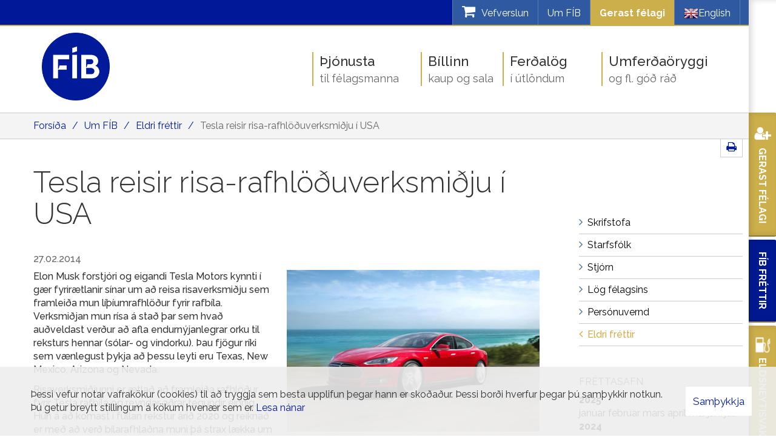

--- FILE ---
content_type: text/html; charset=UTF-8
request_url: https://www.fib.is/is/um-fib/frettir/tesla-reisir-risa-rafhloduverksmidju-i-usa
body_size: 10991
content:
<!DOCTYPE html>
<!--
		Stefna ehf. - Moya Vefumsjónarkerfi
		- - - - - - - - - - - - - - - - - -
		http://www.moya.is - stefna@stefna.is

		Moya - útgáfa 1.16.2
		- - - - - - - - - - - - - - - - - -
-->
<html xmlns="http://www.w3.org/1999/xhtml" lang="is">
<head>
	<meta http-equiv="X-UA-Compatible" content="IE=edge">
	<meta name="viewport" content="width=device-width, initial-scale=1.0">
    <meta name="facebook-domain-verification" content="msyru3fwg1ulcwgwr2egq884xf05qo">
	<meta name="description" content="-öll orka til verksmiðjunnar kemur frá sól og vindi" >
	<meta charset="UTF-8">
	<meta name="author" content="Félag íslenskra bifreiðaeigenda" >
	<meta name="generator" content="Moya 1.16.2" >
	<meta property="og:title" content="Tesla reisir risa-rafhl&ouml;&eth;uverksmi&eth;ju &iacute; USA">
	<meta property="og:image" content="https://www.fib.is/static/news/frett_3840.jpg?v=1769644294">
	<meta property="og:url" content="https://www.fib.is/is/um-fib/frettir/tesla-reisir-risa-rafhloduverksmidju-i-usa">
	<meta property="og:site_name" content="F&eacute;lag &iacute;slenskra bifrei&eth;aeigenda">
	<meta property="og:updated_time" content="1393510451">
	<meta property="og:image:width" content="500">
	<meta property="og:image:height" content="320">
	<meta property="og:locale" content="is_IS">
	<meta property="og:description" content="-&ouml;ll orka til verksmi&eth;junnar kemur fr&aacute; s&oacute;l og vindi">
	<meta property="og:type" content="article">

	<title>Tesla reisir risa-rafhlöðuverksmiðju í USA | Félag íslenskra bifreiðaeigenda</title>
		<!-- Google Tag Manager -->
	<script>(function(w,d,s,l,i){w[l]=w[l]||[];w[l].push({'gtm.start':
	new Date().getTime(),event:'gtm.js'});var f=d.getElementsByTagName(s)[0],
	j=d.createElement(s),dl=l!='dataLayer'?'&l='+l:'';j.async=true;j.src=
	'https://www.googletagmanager.com/gtm.js?id='+i+dl;f.parentNode.insertBefore(j,f);
	})(window,document,'script','dataLayer','GTM-KK3KN26');</script>
	<!-- End Google Tag Manager -->

	<link href="/static/themes/2015/theme.css?v=5be70f44ea" rel="stylesheet" media="all" type="text/css"  />
	<link href="/is/feed" rel="alternate" type="application/rss+xml" title="RSS - Fréttir" >
	<link href="/is/um-fib/frettir/tesla-reisir-risa-rafhloduverksmidju-i-usa" rel="canonical" >
	<link href="/favicon.ico" rel="icon" type="image/x-icon" >
	<link href="/favicon.ico" rel="shortcut icon" type="image/x-icon" >
	<link href="/_moya/less/cookie-consent.css?v=1769644294" media="screen" rel="stylesheet" type="text/css" >
		<link href='//fonts.googleapis.com/css?family=Raleway:400,300,500,600,700' rel='stylesheet' type='text/css'>

	<!-- Facebook Pixel Code -->
	<script>
        ! function(f, b, e, v, n, t, s) {
            if (f.fbq) return;
            n = f.fbq = function() {
                n.callMethod ?
                    n.callMethod.apply(n, arguments) : n.queue.push(arguments)
            };
            if (!f._fbq) f._fbq = n;
            n.push = n;
            n.loaded = !0;
            n.version = '2.0';
            n.queue = [];
            t = b.createElement(e);
            t.async = !0;
            t.src = v;
            s = b.getElementsByTagName(e)[0];
            s.parentNode.insertBefore(t, s)
        }(window, document, 'script',
            'https://connect.facebook.net/en_US/fbevents.js');
        fbq('init', '376938212922341');
        fbq('track', 'PageView');
	</script>
	<noscript>
		<img height="1" width="1" src="https://www.facebook.com/tr?id=376938212922341&ev=PageView
&noscript=1" />
	</noscript>
	<!-- End Facebook Pixel Code -->

</head>
<body class="news extras accordion-layout1">
	<!-- Google Tag Manager (noscript) -->
	<noscript><iframe src="https://www.googletagmanager.com/ns.html?id=GTM-KK3KN26"
	height="0" width="0" style="display:none;visibility:hidden"></iframe></noscript>
	<!-- End Google Tag Manager (noscript) -->	<div id="fb-root"></div>
	<script>(function(d, s, id) {
		var js, fjs = d.getElementsByTagName(s)[0];
		if (d.getElementById(id)) return;
		js = d.createElement(s); js.id = id;
		js.src = "//connect.facebook.net/is_IS/sdk.js#xfbml=1&version=v2.5";
		fjs.parentNode.insertBefore(js, fjs);
	}(document, 'script', 'facebook-jssdk'));</script>

	<a id="siteTop" class="hide">&nbsp;</a>
	
	<div id="page">

		
		<div id="pageContainer">
			<div id="qnav">
				<div id="qn">
										<div id="storeCart">
						<div class="miniCart">
							<a class="cart showMore empty" href="/is/vefverslun">
	<i class="fa fa-shopping-cart"></i>
	<span class="counter">0</span>
	<span class="title">Vefverslun</span>
</a>
						</div>
						<div class="cartBoxMedium">
	<div class="boxTitle">Karfan þín</div>
	<a href="/is/vefverslun" class="store">Opna vefverslun</a>
			<div class="empty">
			<p>Karfan er tóm</p>
		</div>
	</div>
					</div>
										<ul>
<li><a href="/is/um-fib">Um FÍB</a></li>
<li style="background-color: #ccae4b;"><a style="color: #fff; font-weight: bold;" href="/is/thjonusta/gerast-felagi">Gerast félagi</a></li>
<li class="languages"><a href="/is/english"><img src="/static/files/en.png" alt="">English</a></li>
</ul>				</div>
				<div class="glerWrapper">
					<div class="gler">
						<i class="fa fa-search"></i>
					</div>
				</div>
			</div>

			<div id="header">
				<div class="contentWrap">
					<div class="logoWrapper">
						<div class="logo logo-desktop">
							<a href="/is">
								<img alt="Félag íslenskra bifreiðaeigenda"
									 src="/static/themes/2015/images/logo-new.png?v=5d4a8e272d"/>
							</a>
						</div>
						<div class="logo logo-mobile">
							<a href="/is">
								<img alt="Félag íslenskra bifreiðaeigenda"
									 src="/static/themes/2015/images/logo-new-inverted.png?v=0cc9b928a6"/>
							</a>
						</div>
					</div>

				</div>
			</div>
			
<div id="breadcrumbs" class="box">
	
        <div class="boxText">
		<a href="/is" class="first">Forsíða</a><span class="sep">/</span><a href="/is/um-fib">Um FÍB</a><span class="sep">/</span><a href="/is/um-fib/frettir">Eldri fréttir</a><span class="sep">/</span><a href="/is/um-fib/frettir/tesla-reisir-risa-rafhloduverksmidju-i-usa" class="last">Tesla reisir risa-rafhlöðuverksmiðju í USA</a>
	</div>
</div>			<div id="contentContainer">
				<div class="row">
					<div id="share">
                        <a href="#" onclick="window.print();">
                            <span class="fa fa-print"></span>
                        </a>
					</div>

					<div id="main" role="main">
						<div id="notice">
							
						</div>
													
<div id="news" class="box">
	<div class="boxTitle"><h1>Tesla reisir risa-rafhlöðuverksmiðju í USA</h1></div>
        <div class="boxText">
		<div class="entry hasImage">
	<div class="entryInfo">
			<span class="date">
					27.02.2014			</span>
	</div>
	<div class="entryContent">
					<div class="entryImage medium">
				<a href="/static/news/frett_3840.jpg" class="fancybox">
					<img alt="Tesla reisir risa-rafhlöðuverksmiðju í USA" src="https://static.stefna.is/moya/images/1.png" class="responsive" data-src="/static/news/frett_3840.jpg" data-xs="/static/news/xs/frett_3840.jpg" />
				</a>
							</div>
				<p>Elon Musk forstjóri og eigandi Tesla Motors kynnti í gær fyrirætlanir sínar um að reisa risaverksmiðju sem framleiða mun líþíumrafhlöður fyrir rafbíla. Verksmiðjan mun rísa á stað þar sem hvað auðveldast verður að afla endurnýjanlegrar orku til reksturs hennar (sólar- og vindorku). Þau fjögur ríki sem vænlegust þykja að þessu leyti eru Texas, New Mexico, Arizona og Nevada.</p>
<p>Risaverksmiðjunni er ætlað að framleiða rafhlöður fyrir Tesla rafbíla og reyndar aðrar tegundir einnig. Hún á að komast í fullan rekstur árið 2020 og reiknað er með að verð bílarafhlaðna muni þá strax lækka um 30% frá því sem það er nú. Rafhlöðurnar eru afar dýrar í dag og segja má að þær nemi rúmlega helmingi þess verðs sem rafbíll kostar.</p>
<p>Áætlaður kostnaður við að reisa verksmiðjuna er milli fjórir og fimm milljarðar dollara og þegar hún kemst í gagnið mun hún veita 6.500 manns atvinnu og framleiða rafhlöður í hálfa milljón bíla árlega.</p>	</div>
		<div class="entryFooter">
		<a class="back" href="" onclick="javascript:history.back();return false;">Til baka</a>
			</div>
	<br class="clear"/>
	</div>

	</div>
</div>						
					</div>

					<div id="sidebar" role="complementary">
						<div id="box_sitemap_10" class="box box_sitemap box_ord_1 first"><div class="boxText"><ul class="menu mmLevel2 " id="-16"><li class="ele-skrifstofa si level2 first ord-1"><a href="/is/um-fib/skrifstofa"><span>Skrifstofa</span></a></li><li class="ele-starfsfolk si level2 ord-2"><a href="/is/um-fib/starfsfolk"><span>Starfsf&oacute;lk</span></a></li><li class="ele-stjorn si level2 ord-3"><a href="/is/um-fib/stjorn"><span>Stj&oacute;rn</span></a></li><li class="ele-log-felagsins si level2 ord-4"><a href="/is/um-fib/log-felagsins"><span>L&ouml;g f&eacute;lagsins</span></a></li><li class="ele-personuvernd si level2 ord-5"><a href="/is/um-fib/personuvernd"><span>Pers&oacute;nuvernd</span></a></li><li class="ele-frettir si level2 selectedLevel2 last active ord-6"><a href="/is/um-fib/frettir"><span>Eldri fr&eacute;ttir</span></a></li></ul></div>
</div>
													
<div class="box newsarchive">
	<div class="boxTitle"><h3>Fréttasafn</h3></div>
        <div class="boxText">
		<dl><dt><a href="/is/um-fib/frettir/archive/2025">2025</a></dt><dd><a href="/is/um-fib/frettir/archive/2025/1">janúar </a><a href="/is/um-fib/frettir/archive/2025/2">febrúar </a><a href="/is/um-fib/frettir/archive/2025/3">mars </a><a href="/is/um-fib/frettir/archive/2025/4">apríl </a><a href="/is/um-fib/frettir/archive/2025/5">maí </a><a href="/is/um-fib/frettir/archive/2025/6">júní </a><a href="/is/um-fib/frettir/archive/2025/7">júlí </a></dd><dt><a href="/is/um-fib/frettir/archive/2024">2024</a></dt><dd><a href="/is/um-fib/frettir/archive/2024/1">janúar </a><a href="/is/um-fib/frettir/archive/2024/2">febrúar </a><a href="/is/um-fib/frettir/archive/2024/3">mars </a><a href="/is/um-fib/frettir/archive/2024/4">apríl </a><a href="/is/um-fib/frettir/archive/2024/5">maí </a><a href="/is/um-fib/frettir/archive/2024/6">júní </a><a href="/is/um-fib/frettir/archive/2024/7">júlí </a><a href="/is/um-fib/frettir/archive/2024/8">ágúst </a><a href="/is/um-fib/frettir/archive/2024/9">september </a><a href="/is/um-fib/frettir/archive/2024/10">október </a><a href="/is/um-fib/frettir/archive/2024/11">nóvember </a><a href="/is/um-fib/frettir/archive/2024/12">desember </a></dd><dt><a href="/is/um-fib/frettir/archive/2023">2023</a></dt><dd><a href="/is/um-fib/frettir/archive/2023/1">janúar </a><a href="/is/um-fib/frettir/archive/2023/2">febrúar </a><a href="/is/um-fib/frettir/archive/2023/3">mars </a><a href="/is/um-fib/frettir/archive/2023/4">apríl </a><a href="/is/um-fib/frettir/archive/2023/5">maí </a><a href="/is/um-fib/frettir/archive/2023/6">júní </a><a href="/is/um-fib/frettir/archive/2023/7">júlí </a><a href="/is/um-fib/frettir/archive/2023/8">ágúst </a><a href="/is/um-fib/frettir/archive/2023/9">september </a><a href="/is/um-fib/frettir/archive/2023/10">október </a><a href="/is/um-fib/frettir/archive/2023/11">nóvember </a><a href="/is/um-fib/frettir/archive/2023/12">desember </a></dd><dt><a href="/is/um-fib/frettir/archive/2022">2022</a></dt><dd><a href="/is/um-fib/frettir/archive/2022/1">janúar </a><a href="/is/um-fib/frettir/archive/2022/2">febrúar </a><a href="/is/um-fib/frettir/archive/2022/3">mars </a><a href="/is/um-fib/frettir/archive/2022/4">apríl </a><a href="/is/um-fib/frettir/archive/2022/5">maí </a><a href="/is/um-fib/frettir/archive/2022/6">júní </a><a href="/is/um-fib/frettir/archive/2022/7">júlí </a><a href="/is/um-fib/frettir/archive/2022/8">ágúst </a><a href="/is/um-fib/frettir/archive/2022/9">september </a><a href="/is/um-fib/frettir/archive/2022/10">október </a><a href="/is/um-fib/frettir/archive/2022/11">nóvember </a><a href="/is/um-fib/frettir/archive/2022/12">desember </a></dd><dt><a href="/is/um-fib/frettir/archive/2021">2021</a></dt><dd><a href="/is/um-fib/frettir/archive/2021/1">janúar </a><a href="/is/um-fib/frettir/archive/2021/2">febrúar </a><a href="/is/um-fib/frettir/archive/2021/3">mars </a><a href="/is/um-fib/frettir/archive/2021/4">apríl </a><a href="/is/um-fib/frettir/archive/2021/5">maí </a><a href="/is/um-fib/frettir/archive/2021/6">júní </a><a href="/is/um-fib/frettir/archive/2021/7">júlí </a><a href="/is/um-fib/frettir/archive/2021/9">september </a><a href="/is/um-fib/frettir/archive/2021/10">október </a><a href="/is/um-fib/frettir/archive/2021/11">nóvember </a><a href="/is/um-fib/frettir/archive/2021/12">desember </a></dd><dt><a href="/is/um-fib/frettir/archive/2020">2020</a></dt><dd><a href="/is/um-fib/frettir/archive/2020/1">janúar </a><a href="/is/um-fib/frettir/archive/2020/2">febrúar </a><a href="/is/um-fib/frettir/archive/2020/3">mars </a><a href="/is/um-fib/frettir/archive/2020/4">apríl </a><a href="/is/um-fib/frettir/archive/2020/5">maí </a><a href="/is/um-fib/frettir/archive/2020/6">júní </a><a href="/is/um-fib/frettir/archive/2020/7">júlí </a><a href="/is/um-fib/frettir/archive/2020/8">ágúst </a><a href="/is/um-fib/frettir/archive/2020/9">september </a><a href="/is/um-fib/frettir/archive/2020/10">október </a><a href="/is/um-fib/frettir/archive/2020/11">nóvember </a><a href="/is/um-fib/frettir/archive/2020/12">desember </a></dd><dt><a href="/is/um-fib/frettir/archive/2019">2019</a></dt><dd><a href="/is/um-fib/frettir/archive/2019/1">janúar </a><a href="/is/um-fib/frettir/archive/2019/2">febrúar </a><a href="/is/um-fib/frettir/archive/2019/3">mars </a><a href="/is/um-fib/frettir/archive/2019/4">apríl </a><a href="/is/um-fib/frettir/archive/2019/5">maí </a><a href="/is/um-fib/frettir/archive/2019/6">júní </a><a href="/is/um-fib/frettir/archive/2019/7">júlí </a><a href="/is/um-fib/frettir/archive/2019/8">ágúst </a><a href="/is/um-fib/frettir/archive/2019/9">september </a><a href="/is/um-fib/frettir/archive/2019/10">október </a><a href="/is/um-fib/frettir/archive/2019/11">nóvember </a><a href="/is/um-fib/frettir/archive/2019/12">desember </a></dd><dt><a href="/is/um-fib/frettir/archive/2018">2018</a></dt><dd><a href="/is/um-fib/frettir/archive/2018/1">janúar </a><a href="/is/um-fib/frettir/archive/2018/2">febrúar </a><a href="/is/um-fib/frettir/archive/2018/3">mars </a><a href="/is/um-fib/frettir/archive/2018/4">apríl </a><a href="/is/um-fib/frettir/archive/2018/5">maí </a><a href="/is/um-fib/frettir/archive/2018/6">júní </a><a href="/is/um-fib/frettir/archive/2018/7">júlí </a><a href="/is/um-fib/frettir/archive/2018/8">ágúst </a><a href="/is/um-fib/frettir/archive/2018/9">september </a><a href="/is/um-fib/frettir/archive/2018/10">október </a><a href="/is/um-fib/frettir/archive/2018/11">nóvember </a><a href="/is/um-fib/frettir/archive/2018/12">desember </a></dd><dt><a href="/is/um-fib/frettir/archive/2017">2017</a></dt><dd><a href="/is/um-fib/frettir/archive/2017/1">janúar </a><a href="/is/um-fib/frettir/archive/2017/2">febrúar </a><a href="/is/um-fib/frettir/archive/2017/3">mars </a><a href="/is/um-fib/frettir/archive/2017/4">apríl </a><a href="/is/um-fib/frettir/archive/2017/5">maí </a><a href="/is/um-fib/frettir/archive/2017/6">júní </a><a href="/is/um-fib/frettir/archive/2017/7">júlí </a><a href="/is/um-fib/frettir/archive/2017/8">ágúst </a><a href="/is/um-fib/frettir/archive/2017/9">september </a><a href="/is/um-fib/frettir/archive/2017/10">október </a><a href="/is/um-fib/frettir/archive/2017/11">nóvember </a><a href="/is/um-fib/frettir/archive/2017/12">desember </a></dd><dt><a href="/is/um-fib/frettir/archive/2016">2016</a></dt><dd><a href="/is/um-fib/frettir/archive/2016/1">janúar </a><a href="/is/um-fib/frettir/archive/2016/2">febrúar </a><a href="/is/um-fib/frettir/archive/2016/3">mars </a><a href="/is/um-fib/frettir/archive/2016/4">apríl </a><a href="/is/um-fib/frettir/archive/2016/5">maí </a><a href="/is/um-fib/frettir/archive/2016/6">júní </a><a href="/is/um-fib/frettir/archive/2016/7">júlí </a><a href="/is/um-fib/frettir/archive/2016/8">ágúst </a><a href="/is/um-fib/frettir/archive/2016/9">september </a><a href="/is/um-fib/frettir/archive/2016/10">október </a><a href="/is/um-fib/frettir/archive/2016/11">nóvember </a><a href="/is/um-fib/frettir/archive/2016/12">desember </a></dd><dt><a href="/is/um-fib/frettir/archive/2015">2015</a></dt><dd><a href="/is/um-fib/frettir/archive/2015/1">janúar </a><a href="/is/um-fib/frettir/archive/2015/2">febrúar </a><a href="/is/um-fib/frettir/archive/2015/3">mars </a><a href="/is/um-fib/frettir/archive/2015/4">apríl </a><a href="/is/um-fib/frettir/archive/2015/5">maí </a><a href="/is/um-fib/frettir/archive/2015/6">júní </a><a href="/is/um-fib/frettir/archive/2015/7">júlí </a><a href="/is/um-fib/frettir/archive/2015/8">ágúst </a><a href="/is/um-fib/frettir/archive/2015/9">september </a><a href="/is/um-fib/frettir/archive/2015/10">október </a><a href="/is/um-fib/frettir/archive/2015/11">nóvember </a><a href="/is/um-fib/frettir/archive/2015/12">desember </a></dd><dt><a href="/is/um-fib/frettir/archive/2014">2014</a></dt><dd><a href="/is/um-fib/frettir/archive/2014/1">janúar </a><a href="/is/um-fib/frettir/archive/2014/2">febrúar </a><a href="/is/um-fib/frettir/archive/2014/3">mars </a><a href="/is/um-fib/frettir/archive/2014/4">apríl </a><a href="/is/um-fib/frettir/archive/2014/5">maí </a><a href="/is/um-fib/frettir/archive/2014/6">júní </a><a href="/is/um-fib/frettir/archive/2014/7">júlí </a><a href="/is/um-fib/frettir/archive/2014/8">ágúst </a><a href="/is/um-fib/frettir/archive/2014/9">september </a><a href="/is/um-fib/frettir/archive/2014/10">október </a><a href="/is/um-fib/frettir/archive/2014/11">nóvember </a><a href="/is/um-fib/frettir/archive/2014/12">desember </a></dd><dt><a href="/is/um-fib/frettir/archive/2013">2013</a></dt><dd><a href="/is/um-fib/frettir/archive/2013/1">janúar </a><a href="/is/um-fib/frettir/archive/2013/2">febrúar </a><a href="/is/um-fib/frettir/archive/2013/3">mars </a><a href="/is/um-fib/frettir/archive/2013/4">apríl </a><a href="/is/um-fib/frettir/archive/2013/5">maí </a><a href="/is/um-fib/frettir/archive/2013/6">júní </a><a href="/is/um-fib/frettir/archive/2013/7">júlí </a><a href="/is/um-fib/frettir/archive/2013/8">ágúst </a><a href="/is/um-fib/frettir/archive/2013/9">september </a><a href="/is/um-fib/frettir/archive/2013/10">október </a><a href="/is/um-fib/frettir/archive/2013/11">nóvember </a><a href="/is/um-fib/frettir/archive/2013/12">desember </a></dd><dt><a href="/is/um-fib/frettir/archive/2012">2012</a></dt><dd><a href="/is/um-fib/frettir/archive/2012/1">janúar </a><a href="/is/um-fib/frettir/archive/2012/2">febrúar </a><a href="/is/um-fib/frettir/archive/2012/3">mars </a><a href="/is/um-fib/frettir/archive/2012/4">apríl </a><a href="/is/um-fib/frettir/archive/2012/5">maí </a><a href="/is/um-fib/frettir/archive/2012/6">júní </a><a href="/is/um-fib/frettir/archive/2012/7">júlí </a><a href="/is/um-fib/frettir/archive/2012/8">ágúst </a><a href="/is/um-fib/frettir/archive/2012/9">september </a><a href="/is/um-fib/frettir/archive/2012/10">október </a><a href="/is/um-fib/frettir/archive/2012/11">nóvember </a><a href="/is/um-fib/frettir/archive/2012/12">desember </a></dd><dt><a href="/is/um-fib/frettir/archive/2011">2011</a></dt><dd><a href="/is/um-fib/frettir/archive/2011/1">janúar </a><a href="/is/um-fib/frettir/archive/2011/2">febrúar </a><a href="/is/um-fib/frettir/archive/2011/3">mars </a><a href="/is/um-fib/frettir/archive/2011/4">apríl </a><a href="/is/um-fib/frettir/archive/2011/5">maí </a><a href="/is/um-fib/frettir/archive/2011/6">júní </a><a href="/is/um-fib/frettir/archive/2011/7">júlí </a><a href="/is/um-fib/frettir/archive/2011/8">ágúst </a><a href="/is/um-fib/frettir/archive/2011/9">september </a><a href="/is/um-fib/frettir/archive/2011/10">október </a><a href="/is/um-fib/frettir/archive/2011/11">nóvember </a><a href="/is/um-fib/frettir/archive/2011/12">desember </a></dd><dt><a href="/is/um-fib/frettir/archive/2010">2010</a></dt><dd><a href="/is/um-fib/frettir/archive/2010/1">janúar </a><a href="/is/um-fib/frettir/archive/2010/2">febrúar </a><a href="/is/um-fib/frettir/archive/2010/3">mars </a><a href="/is/um-fib/frettir/archive/2010/4">apríl </a><a href="/is/um-fib/frettir/archive/2010/5">maí </a><a href="/is/um-fib/frettir/archive/2010/6">júní </a><a href="/is/um-fib/frettir/archive/2010/7">júlí </a><a href="/is/um-fib/frettir/archive/2010/8">ágúst </a><a href="/is/um-fib/frettir/archive/2010/9">september </a><a href="/is/um-fib/frettir/archive/2010/10">október </a><a href="/is/um-fib/frettir/archive/2010/11">nóvember </a><a href="/is/um-fib/frettir/archive/2010/12">desember </a></dd><dt><a href="/is/um-fib/frettir/archive/2009">2009</a></dt><dd><a href="/is/um-fib/frettir/archive/2009/1">janúar </a><a href="/is/um-fib/frettir/archive/2009/2">febrúar </a><a href="/is/um-fib/frettir/archive/2009/3">mars </a><a href="/is/um-fib/frettir/archive/2009/4">apríl </a><a href="/is/um-fib/frettir/archive/2009/5">maí </a><a href="/is/um-fib/frettir/archive/2009/6">júní </a><a href="/is/um-fib/frettir/archive/2009/10">október </a><a href="/is/um-fib/frettir/archive/2009/11">nóvember </a><a href="/is/um-fib/frettir/archive/2009/12">desember </a></dd><dt><a href="/is/um-fib/frettir/archive/2008">2008</a></dt><dd><a href="/is/um-fib/frettir/archive/2008/1">janúar </a><a href="/is/um-fib/frettir/archive/2008/2">febrúar </a><a href="/is/um-fib/frettir/archive/2008/3">mars </a><a href="/is/um-fib/frettir/archive/2008/4">apríl </a><a href="/is/um-fib/frettir/archive/2008/5">maí </a><a href="/is/um-fib/frettir/archive/2008/6">júní </a><a href="/is/um-fib/frettir/archive/2008/7">júlí </a><a href="/is/um-fib/frettir/archive/2008/8">ágúst </a><a href="/is/um-fib/frettir/archive/2008/9">september </a><a href="/is/um-fib/frettir/archive/2008/10">október </a><a href="/is/um-fib/frettir/archive/2008/11">nóvember </a><a href="/is/um-fib/frettir/archive/2008/12">desember </a></dd><dt><a href="/is/um-fib/frettir/archive/2007">2007</a></dt><dd><a href="/is/um-fib/frettir/archive/2007/1">janúar </a><a href="/is/um-fib/frettir/archive/2007/2">febrúar </a><a href="/is/um-fib/frettir/archive/2007/3">mars </a><a href="/is/um-fib/frettir/archive/2007/4">apríl </a><a href="/is/um-fib/frettir/archive/2007/5">maí </a><a href="/is/um-fib/frettir/archive/2007/6">júní </a><a href="/is/um-fib/frettir/archive/2007/7">júlí </a><a href="/is/um-fib/frettir/archive/2007/8">ágúst </a><a href="/is/um-fib/frettir/archive/2007/9">september </a><a href="/is/um-fib/frettir/archive/2007/10">október </a><a href="/is/um-fib/frettir/archive/2007/11">nóvember </a><a href="/is/um-fib/frettir/archive/2007/12">desember </a></dd><dt><a href="/is/um-fib/frettir/archive/2006">2006</a></dt><dd><a href="/is/um-fib/frettir/archive/2006/1">janúar </a><a href="/is/um-fib/frettir/archive/2006/2">febrúar </a><a href="/is/um-fib/frettir/archive/2006/3">mars </a><a href="/is/um-fib/frettir/archive/2006/4">apríl </a><a href="/is/um-fib/frettir/archive/2006/5">maí </a><a href="/is/um-fib/frettir/archive/2006/6">júní </a><a href="/is/um-fib/frettir/archive/2006/7">júlí </a><a href="/is/um-fib/frettir/archive/2006/8">ágúst </a><a href="/is/um-fib/frettir/archive/2006/9">september </a><a href="/is/um-fib/frettir/archive/2006/10">október </a><a href="/is/um-fib/frettir/archive/2006/11">nóvember </a><a href="/is/um-fib/frettir/archive/2006/12">desember </a></dd><dt><a href="/is/um-fib/frettir/archive/2005">2005</a></dt><dd><a href="/is/um-fib/frettir/archive/2005/1">janúar </a><a href="/is/um-fib/frettir/archive/2005/2">febrúar </a><a href="/is/um-fib/frettir/archive/2005/3">mars </a><a href="/is/um-fib/frettir/archive/2005/4">apríl </a><a href="/is/um-fib/frettir/archive/2005/5">maí </a><a href="/is/um-fib/frettir/archive/2005/6">júní </a><a href="/is/um-fib/frettir/archive/2005/7">júlí </a><a href="/is/um-fib/frettir/archive/2005/8">ágúst </a><a href="/is/um-fib/frettir/archive/2005/9">september </a><a href="/is/um-fib/frettir/archive/2005/10">október </a><a href="/is/um-fib/frettir/archive/2005/11">nóvember </a><a href="/is/um-fib/frettir/archive/2005/12">desember </a></dd></dl>
	</div>
</div>											</div>
				</div>
			</div>

			<div id="footer"></div>

			<div id="mainmenuToggle">
				<span class="first"></span>
				<span class="middle"></span>
				<span class="last"></span>
			</div>

			<div id="mainmenu" role="navigation">
				<div class="contentWrap">
					<div class="mWrap">
						<ul class="menu mmLevel1 " id="mmm-5"><li class="ele-thjonusta si level1 children first ord-1"><a href="/is/thjonusta"><span>&THORN;j&oacute;nusta</span></a><ul class="menu mmLevel2 " id="mmm-12"><li class="ele-gerast-felagi si level2 first ord-1"><a href="/is/thjonusta/gerast-felagi"><span>Gerast f&eacute;lagi</span></a></li><li class="ele-stafraent si level2 ord-2"><a href="/is/thjonusta/stafraent"><span>S&aelig;kja um stafr&aelig;nt F&Iacute;B sk&iacute;rteini</span></a></li><li class="ele-eldsneytisafslattur-ao si level2 ord-3"><a href="/is/thjonusta/eldsneytisafslattur-ao"><span>Eldsneytisafsl&aacute;ttur AO</span></a></li><li class="ele-eldri-frettir si level2 ord-4"><a href="/is/um-fib/frettir"><span>Eldri fr&eacute;ttir</span></a></li><li class="ele-fib-adstod si level2 ord-5"><a href="/is/thjonusta/fib-adstod"><span>F&Iacute;B A&eth;sto&eth;</span></a></li><li class="ele-taekniradgjof si level2 ord-6"><a href="/is/thjonusta/taekniradgjof"><span>R&aacute;&eth;gj&ouml;f</span></a></li><li class="ele-netklubbur si level2 ord-7"><a href="/is/thjonusta/netklubbur"><span>Netkl&uacute;bbur</span></a></li><li class="ele-fib-bladid si level2 ord-8"><a href="/is/thjonusta/fib-bladid"><span>F&Iacute;B Bla&eth;i&eth;</span></a></li><li class="ele-hagsmunagaesla si level2 last ord-9"><a href="/is/thjonusta/hagsmunagaesla"><span>Hagsmunag&aelig;sla</span></a></li></ul></li><li class="ele-billinn si level1 children goto ord-2"><a href="/is/billinn"><span>B&iacute;llinn</span></a><ul class="menu mmLevel2 " id="mmm-13"><li class="ele-bilakaupafsal si level2 first ord-1"><a href="/is/billinn/bilakaupafsal"><span>Kaup &amp; sala</span></a></li><li class="ele-soluskodun si level2 ord-2"><a href="/is/billinn/soluskodun"><span>S&ouml;lusko&eth;un</span></a></li><li class="ele-vidskiptasamningar si level2 ord-3"><a href="/is/billinn/vidskiptasamningar"><span>Vi&eth;skiptasamningar</span></a></li><li class="ele-rekstrarkostnadur si level2 ord-4"><a href="/is/billinn/rekstrarkostnadur"><span>Rekstrarkostna&eth;ur</span></a></li><li class="ele-rafbilar si level2 ord-5"><a href="/is/billinn/rafbilar"><span>Rafb&iacute;lar</span></a></li><li class="ele-urskurdarnefnd si level2 ord-6"><a href="/is/billinn/urskurdarnefnd"><span>&Uacute;rskur&eth;arnefnd</span></a></li><li class="ele-bilaprofanir si level2 ord-7"><a href="/is/billinn/bilaprofanir"><span>B&iacute;lapr&oacute;fanir</span></a></li><li class="ele-allt-um-smuroliu si level2 ord-8"><a href="/is/billinn/allt-um-smuroliu"><span>Allt um smurol&iacute;u</span></a></li><li class="ele-eldsneytisvaktin si level2 ord-9"><a href="/is/billinn/eldsneytisvaktin"><span>Eldsneytisvaktin</span></a></li><li class="ele-urskurdarnefnd-bilgreina si level2 ord-10"><a href="/is/billinn/urskurdarnefnd-bilgreina"><span>&Uacute;rskur&eth;arnefnd b&iacute;lgreina</span></a></li><li class="ele-reiknivel-kilometragjald si level2 ord-11"><a href="/is/billinn/reiknivel-kilometragjald"><span>Reikniv&eacute;l k&iacute;l&oacute;metragjald</span></a></li><li class="ele-ma-setja-e10-a-bilinn si level2 last ord-12"><a href="https://www.fib.is/static/files/Eldsneyti/e10-hvada-bilar-new-bk.pdf"><span>M&aacute; setja E10 &aacute; b&iacute;linn?</span></a></li></ul></li><li class="ele-ferdalog si level1 children ord-3"><a href="/is/ferdalog"><span>Fer&eth;al&ouml;g</span></a><ul class="menu mmLevel2 " id="mmm-14"><li class="ele-althjodlegt-okuskirteini si level2 first ord-1"><a href="/is/ferdalog/althjodlegt-okuskirteini"><span>Al&thorn;j&oacute;&eth;legt &ouml;kusk&iacute;rteini</span></a></li><li class="ele-afslaettir-erlendis si level2 ord-2"><a href="/is/ferdalog/afslaettir-erlendis"><span>Afsl&aelig;ttir erlendis</span></a></li><li class="ele-althjodlegt-tjaldbudarskirteini si level2 ord-3"><a href="/is/ferdalog/althjodlegt-tjaldbudarskirteini"><span>Al&thorn;j&oacute;&eth;legt tjaldsv&aelig;&eth;ask&iacute;rteini</span></a></li><li class="ele-vegaadstod-erlendis si level2 ord-4"><a href="/is/ferdalog/vegaadstod-erlendis"><span>Vegaa&eth;sto&eth; erlendis</span></a></li><li class="ele-bilaleigur si level2 ord-5"><a href="/is/ferdalog/bilaleigur"><span>B&iacute;laleigur</span></a></li><li class="ele-vegakort si level2 ord-6"><a href="/is/ferdalog/vegakort"><span>Vegakort</span></a></li><li class="ele-tolf-mikilvaeg-ferdagogn si level2 ord-7"><a href="/is/ferdalog/tolf-mikilvaeg-ferdagogn"><span>12 mikilv&aelig;g fer&eth;ag&ouml;gn</span></a></li><li class="ele-p-merki si level2 ord-8"><a href="/is/ferdalog/p-merki"><span>Fatla&eth;ir - P-merki &aacute; &uacute;tlensku</span></a></li><li class="ele-usa si level2 ord-9"><a href="/is/ferdalog/usa"><span>USA</span></a></li><li class="ele-evropa si level2 ord-10"><a href="/is/ferdalog/evropa"><span>Evr&oacute;pa</span></a></li><li class="ele-systurfelog-erlendis si level2 ord-11"><a href="/is/ferdalog/systurfelog-erlendis"><span>Systurf&eacute;l&ouml;g erlendis</span></a></li><li class="ele-carnet-de-passages-en-douane si level2 last ord-12"><a href="/is/ferdalog/carnet-de-passages-en-douane"><span>Carnet de Passages en Douane</span></a></li></ul></li><li class="ele-umferdaroryggi si level1 children ord-4"><a href="/is/umferdaroryggi"><span>Umfer&eth;a&ouml;ryggi</span></a><ul class="menu mmLevel2 " id="mmm-15"><li class="ele-sumarakstur si level2 first ord-1"><a href="/is/umferdaroryggi/sumarakstur"><span>Sumarakstur</span></a></li><li class="ele-vetrarakstur si level2 ord-2"><a href="/is/umferdaroryggi/vetrarakstur"><span>Vetrarakstur</span></a></li><li class="ele-hjolbardar si level2 ord-3"><a href="/is/umferdaroryggi/hjolbardar"><span>Hj&oacute;lbar&eth;ar</span></a></li><li class="ele-barnabilstoll si level2 ord-4"><a href="/is/umferdaroryggi/barnabilstoll"><span>Barnab&iacute;lst&oacute;ll </span></a></li><li class="ele-olvunarakstur si level2 ord-5"><a href="/is/umferdaroryggi/olvunarakstur"><span>&Ouml;lvunarakstur</span></a></li><li class="ele-reglubundin-skodun si level2 ord-6"><a href="/is/umferdaroryggi/reglubundin-skodun"><span>Reglubundin sko&eth;un</span></a></li><li class="ele-umferdaratak si level2 ord-7"><a href="/is/umferdaroryggi/umferdaratak"><span>Umfer&eth;ar&aacute;tak</span></a></li><li class="ele-vegaaoryggi-eurorap si level2 ord-8"><a href="/is/umferdaroryggi/vegaaoryggi-eurorap"><span>EuroRAP vega&ouml;ryggi</span></a></li><li class="ele-euroncap-oryggisprof si level2 ord-9"><a href="/is/umferdaroryggi/euroncap-oryggisprof"><span>EuroNCAP &ouml;ryggispr&oacute;f</span></a></li><li class="ele-innkallanir-i-evropu si level2 ord-10"><a href="/is/umferdaroryggi/innkallanir-i-evropu"><span>Innkallanir &iacute; Evr&oacute;pu</span></a></li><li class="ele-forvarnarmyndbond si level2 ord-11"><a href="/is/umferdaroryggi/forvarnarmyndbond"><span>A&eth;sto&eth;armyndb&ouml;nd</span></a></li><li class="ele-sparaksturskeppni si level2 ord-12"><a href="/is/umferdaroryggi/sparaksturskeppni"><span>Sparaksturskeppni</span></a></li><li class="ele-nyr-mengunarmaelikvardi si level2 last ord-13"><a href="/is/umferdaroryggi/nyr-mengunarmaelikvardi"><span>N&yacute;r mengunarm&aelig;likvar&eth;i</span></a></li></ul></li><li class="ele-um-fib si level1 selectedLevel1 children ord-5"><a href="/is/um-fib"><span>Um F&Iacute;B</span></a><ul class="menu mmLevel2 " id="mmm-16"><li class="ele-skrifstofa si level2 first ord-1"><a href="/is/um-fib/skrifstofa"><span>Skrifstofa</span></a></li><li class="ele-starfsfolk si level2 ord-2"><a href="/is/um-fib/starfsfolk"><span>Starfsf&oacute;lk</span></a></li><li class="ele-stjorn si level2 ord-3"><a href="/is/um-fib/stjorn"><span>Stj&oacute;rn</span></a></li><li class="ele-log-felagsins si level2 ord-4"><a href="/is/um-fib/log-felagsins"><span>L&ouml;g f&eacute;lagsins</span></a></li><li class="ele-personuvernd si level2 last ord-5"><a href="/is/um-fib/personuvernd"><span>Pers&oacute;nuvernd</span></a></li></ul></li><li class="ele-vefverslun hidden-lg hidden-md si level1 last ord-6"><a href="/is/vefverslun"><span>Vefverslun</span></a></li></ul>					</div>
				</div>
				<div id="menutext">
					<div id="box_html_6" class="box box_html box_ord_1 first"><div class="boxText">til félagsmanna</div>
</div>
<div id="box_html_7" class="box box_html box_ord_2"><div class="boxText">kaup og sala</div>
</div>
<div id="box_html_8" class="box box_html box_ord_3"><div class="boxText">í útlöndum</div>
</div>
<div id="box_html_9" class="box box_html box_ord_4"><div class="boxText">og fl. góð ráð</div>
</div>
<div id="box_html_27" class="box box_html box_ord_5 last"><div class="boxText">vöktun og þróun</div>
</div>
				</div>
			</div>
			<div id="mainmenu2" role="navigation">
				<div class="contentWrap">
					<ul class="menu mmLevel1 " id="mmm-5"><li class="ele-thjonusta si level1 children first ord-1"><a href="/is/thjonusta"><span>&THORN;j&oacute;nusta</span></a><ul class="menu mmLevel2 hide" id="mmm-12"><li class="ele-gerast-felagi si level2 first ord-1"><a href="/is/thjonusta/gerast-felagi"><span>Gerast f&eacute;lagi</span></a></li><li class="ele-stafraent si level2 ord-2"><a href="/is/thjonusta/stafraent"><span>S&aelig;kja um stafr&aelig;nt F&Iacute;B sk&iacute;rteini</span></a></li><li class="ele-eldsneytisafslattur-ao si level2 ord-3"><a href="/is/thjonusta/eldsneytisafslattur-ao"><span>Eldsneytisafsl&aacute;ttur AO</span></a></li><li class="ele-eldri-frettir si level2 ord-4"><a href="/is/um-fib/frettir"><span>Eldri fr&eacute;ttir</span></a></li><li class="ele-fib-adstod si level2 ord-5"><a href="/is/thjonusta/fib-adstod"><span>F&Iacute;B A&eth;sto&eth;</span></a></li><li class="ele-taekniradgjof si level2 ord-6"><a href="/is/thjonusta/taekniradgjof"><span>R&aacute;&eth;gj&ouml;f</span></a></li><li class="ele-netklubbur si level2 ord-7"><a href="/is/thjonusta/netklubbur"><span>Netkl&uacute;bbur</span></a></li><li class="ele-fib-bladid si level2 ord-8"><a href="/is/thjonusta/fib-bladid"><span>F&Iacute;B Bla&eth;i&eth;</span></a></li><li class="ele-hagsmunagaesla si level2 last ord-9"><a href="/is/thjonusta/hagsmunagaesla"><span>Hagsmunag&aelig;sla</span></a></li></ul></li><li class="ele-billinn si level1 children goto ord-2"><a href="/is/billinn"><span>B&iacute;llinn</span></a><ul class="menu mmLevel2 hide" id="mmm-13"><li class="ele-bilakaupafsal si level2 children first ord-1"><a href="/is/billinn/bilakaupafsal"><span>Kaup &amp; sala</span></a><ul class="menu mmLevel3 hide" id="mmm-33"><li class="ele-hvad-ber-ad-skoda-tekklisti si level3 first ord-1"><a href="/is/billinn/bilakaupafsal/hvad-ber-ad-skoda-tekklisti"><span>Hva&eth; ber a&eth; sko&eth;a - t&eacute;kklisti </span></a></li><li class="ele-hvad-hefur-ahrif-a-verdid si level3 ord-2"><a href="/is/billinn/bilakaupafsal/hvad-hefur-ahrif-a-verdid"><span>Hva&eth; hefur &aacute;hrif &aacute; ver&eth;i&eth;?</span></a></li><li class="ele-bilun-stuttu-eftir-kaup si level3 ord-3"><a href="/is/billinn/bilakaupafsal/bilun-stuttu-eftir-kaup"><span>Bilun stuttu eftir kaup </span></a></li><li class="ele-nidurfaersla-akstursmaelis-1 si level3 last ord-4"><a href="/is/billinn/bilakaupafsal/nidurfaersla-akstursmaelis-1"><span>Ni&eth;urf&aelig;rsla akstursm&aelig;lis</span></a></li></ul></li><li class="ele-soluskodun si level2 ord-2"><a href="/is/billinn/soluskodun"><span>S&ouml;lusko&eth;un</span></a></li><li class="ele-vidskiptasamningar si level2 ord-3"><a href="/is/billinn/vidskiptasamningar"><span>Vi&eth;skiptasamningar</span></a></li><li class="ele-rekstrarkostnadur si level2 children ord-4"><a href="/is/billinn/rekstrarkostnadur"><span>Rekstrarkostna&eth;ur</span></a><ul class="menu mmLevel3 hide" id="mmm-36"><li class="ele-umhverfisvaenan-akstur si level3 first ord-1"><a href="/is/billinn/rekstrarkostnadur/umhverfisvaenan-akstur"><span>Umhverfisv&aelig;nn akstur</span></a></li><li class="ele-thjonustuskodun si level3 last ord-2"><a href="/is/billinn/rekstrarkostnadur/thjonustuskodun"><span>&THORN;j&oacute;nustusko&eth;anir</span></a></li></ul></li><li class="ele-rafbilar si level2 children ord-5"><a href="/is/billinn/rafbilar"><span>Rafb&iacute;lar</span></a><ul class="menu mmLevel3 hide" id="mmm-38"><li class="ele-kaup si level3 first ord-1"><a href="/is/billinn/rafbilar/kaup"><span>Kaup</span></a></li><li class="ele-hledsla si level3 ord-2"><a href="/is/billinn/rafbilar/hledsla"><span>Rafhl&ouml;&eth;ur</span></a></li><li class="ele-notkun si level3 ord-3"><a href="/is/billinn/rafbilar/notkun"><span>Hle&eth;slust&ouml;&eth;var</span></a></li><li class="ele-oryggi si level3 ord-4"><a href="/is/billinn/rafbilar/oryggi"><span>Umfer&eth;a&ouml;ryggi</span></a></li><li class="ele-umhverfid si level3 ord-5"><a href="/is/billinn/rafbilar/umhverfid"><span>Umhverfi&eth;</span></a></li><li class="ele-hledsla-rafbila-og-raflagnir si level3 ord-6"><a href="/static/files/kannanir/heimahledslustodvaverd-april-2023-bk-final_1.pdf" target="_blank"><span>Ver&eth;k&ouml;nnun &aacute; hle&eth;slust&ouml;&eth;vum</span></a></li><li class="ele-hledslustodvar-soluadilar si level3 ord-7"><a href="/is/billinn/rafbilar/hledslustodvar-soluadilar"><span>S&ouml;lua&eth;ilar hle&eth;slust&ouml;&eth;va</span></a></li><li class="ele-kuldi-og-rafbilar si level3 ord-8"><a href="/is/billinn/rafbilar/kuldi-og-rafbilar"><span>Kuldi og rafb&iacute;lar</span></a></li><li class="ele-spurt-og-svarad-um-rafbila si level3 ord-9"><a href="/is/billinn/rafbilar/spurt-og-svarad-um-rafbila"><span>Spurt og svara&eth; um rafb&iacute;la</span></a></li><li class="ele-rafbilar-og-hledsla si level3 ord-10"><a href="/is/billinn/rafbilar/rafbilar-og-hledsla"><span>Fr&aelig;&eth;sla um rafb&iacute;la og hle&eth;slu</span></a></li><li class="ele-kilometragjald si level3 last ord-11"><a href="https://vegirokkarallra.is/" target="_blank"><span>K&iacute;l&oacute;metragjald</span></a></li></ul></li><li class="ele-urskurdarnefnd si level2 ord-6"><a href="/is/billinn/urskurdarnefnd"><span>&Uacute;rskur&eth;arnefnd</span></a></li><li class="ele-bilaprofanir si level2 children ord-7"><a href="/is/billinn/bilaprofanir"><span>B&iacute;lapr&oacute;fanir</span></a><ul class="menu mmLevel3 hide" id="mmm-125"><li class="ele-audi si level3 first ord-1"><a href="/is/billinn/bilaprofanir/audi"><span>Audi</span></a></li><li class="ele-bmw si level3 ord-2"><a href="/is/billinn/bilaprofanir/bmw"><span>BMW</span></a></li><li class="ele-chevrolet si level3 ord-3"><a href="/is/billinn/bilaprofanir/chevrolet"><span>Chevrolet</span></a></li><li class="ele-citroen si level3 ord-4"><a href="/is/billinn/bilaprofanir/citroen"><span>Citroen </span></a></li><li class="ele-dacia si level3 ord-5"><a href="/is/billinn/bilaprofanir/dacia"><span>Dacia</span></a></li><li class="ele-ford si level3 ord-6"><a href="/is/billinn/bilaprofanir/ford"><span>Ford</span></a></li><li class="ele-honda si level3 ord-7"><a href="/is/billinn/bilaprofanir/honda"><span>Honda</span></a></li><li class="ele-hyundai si level3 ord-8"><a href="/is/billinn/bilaprofanir/hyundai"><span>Hyundai</span></a></li><li class="ele-land-rover si level3 ord-9"><a href="/is/billinn/bilaprofanir/land-rover"><span>Land Rover</span></a></li><li class="ele-lexus-gs450h-2012 si level3 ord-10"><a href="/is/billinn/bilaprofanir/lexus-gs450h-2012"><span>Lexus</span></a></li><li class="ele-mazda si level3 ord-11"><a href="/is/billinn/bilaprofanir/mazda"><span>Mazda</span></a></li><li class="ele-mercedes-benz si level3 ord-12"><a href="/is/billinn/bilaprofanir/mercedes-benz"><span>Mercedes Benz</span></a></li><li class="ele-nissan si level3 ord-13"><a href="/is/billinn/bilaprofanir/nissan"><span>Nissan</span></a></li><li class="ele-opel si level3 ord-14"><a href="/is/billinn/bilaprofanir/opel"><span>Opel</span></a></li><li class="ele-peugeot si level3 ord-15"><a href="/is/billinn/bilaprofanir/peugeot"><span>Peugeot</span></a></li><li class="ele-porche si level3 ord-16"><a href="/is/billinn/bilaprofanir/porche"><span>Porsche</span></a></li><li class="ele-renault si level3 ord-17"><a href="/is/billinn/bilaprofanir/renault"><span>Renault</span></a></li><li class="ele-skoda si level3 ord-18"><a href="/is/billinn/bilaprofanir/skoda"><span>Skoda</span></a></li><li class="ele-tesla si level3 ord-19"><a href="/is/billinn/bilaprofanir/tesla"><span>Tesla</span></a></li><li class="ele-toyota si level3 ord-20"><a href="/is/billinn/bilaprofanir/toyota"><span>Toyota</span></a></li><li class="ele-volkswagen si level3 ord-21"><a href="/is/billinn/bilaprofanir/volkswagen"><span>Volkswagen</span></a></li><li class="ele-volvo si level3 ord-22"><a href="/is/billinn/bilaprofanir/volvo"><span>Volvo</span></a></li><li class="ele-jeep si level3 ord-23"><a href="/is/billinn/bilaprofanir/jeep"><span>Jeep</span></a></li><li class="ele-kia-1 si level3 ord-24"><a href="/is/billinn/bilaprofanir/kia-1"><span>KIA</span></a></li><li class="ele-suzuki-1 si level3 ord-25"><a href="/is/billinn/bilaprofanir/suzuki-1"><span>Suzuki</span></a></li><li class="ele-mg si level3 ord-26"><a href="/is/billinn/bilaprofanir/mg"><span>MG</span></a></li><li class="ele-polestar-1 si level3 last ord-27"><a href="/is/billinn/bilaprofanir/polestar-1"><span>Polestar</span></a></li></ul></li><li class="ele-allt-um-smuroliu si level2 ord-8"><a href="/is/billinn/allt-um-smuroliu"><span>Allt um smurol&iacute;u</span></a></li><li class="ele-eldsneytisvaktin si level2 ord-9"><a href="/is/billinn/eldsneytisvaktin"><span>Eldsneytisvaktin</span></a></li><li class="ele-urskurdarnefnd-bilgreina si level2 ord-10"><a href="/is/billinn/urskurdarnefnd-bilgreina"><span>&Uacute;rskur&eth;arnefnd b&iacute;lgreina</span></a></li><li class="ele-reiknivel-kilometragjald si level2 ord-11"><a href="/is/billinn/reiknivel-kilometragjald"><span>Reikniv&eacute;l k&iacute;l&oacute;metragjald</span></a></li><li class="ele-ma-setja-e10-a-bilinn si level2 last ord-12"><a href="https://www.fib.is/static/files/Eldsneyti/e10-hvada-bilar-new-bk.pdf"><span>M&aacute; setja E10 &aacute; b&iacute;linn?</span></a></li></ul></li><li class="ele-ferdalog si level1 children ord-3"><a href="/is/ferdalog"><span>Fer&eth;al&ouml;g</span></a><ul class="menu mmLevel2 hide" id="mmm-14"><li class="ele-althjodlegt-okuskirteini si level2 children first ord-1"><a href="/is/ferdalog/althjodlegt-okuskirteini"><span>Al&thorn;j&oacute;&eth;legt &ouml;kusk&iacute;rteini</span></a><ul class="menu mmLevel3 hide" id="mmm-19"><li class="ele-passamynd si level3 first ord-1"><a href="/is/ferdalog/althjodlegt-okuskirteini/passamynd"><span>Passamynd</span></a></li><li class="ele-umsokn-um-althjodlegt-okuskirteini si level3 ord-2"><a href="/is/ferdalog/althjodlegt-okuskirteini/umsokn-um-althjodlegt-okuskirteini"><span>Ums&oacute;kn um al&thorn;j&oacute;&eth;legt &ouml;kusk&iacute;rteini</span></a></li><li class="ele-algengarspurningar-1 si level3 last ord-3"><a href="/is/ferdalog/althjodlegt-okuskirteini/algengarspurningar-1"><span>Algengar spurningar</span></a></li></ul></li><li class="ele-afslaettir-erlendis si level2 ord-2"><a href="/is/ferdalog/afslaettir-erlendis"><span>Afsl&aelig;ttir erlendis</span></a></li><li class="ele-althjodlegt-tjaldbudarskirteini si level2 ord-3"><a href="/is/ferdalog/althjodlegt-tjaldbudarskirteini"><span>Al&thorn;j&oacute;&eth;legt tjaldsv&aelig;&eth;ask&iacute;rteini</span></a></li><li class="ele-vegaadstod-erlendis si level2 ord-4"><a href="/is/ferdalog/vegaadstod-erlendis"><span>Vegaa&eth;sto&eth; erlendis</span></a></li><li class="ele-bilaleigur si level2 ord-5"><a href="/is/ferdalog/bilaleigur"><span>B&iacute;laleigur</span></a></li><li class="ele-vegakort si level2 children ord-6"><a href="/is/ferdalog/vegakort"><span>Vegakort</span></a><ul class="menu mmLevel3 hide" id="mmm-23"><li class="ele-vegvisir si level3 first ord-1"><a href="/is/ferdalog/vegakort/vegvisir"><span>Vegv&iacute;sir</span></a></li><li class="ele-vegakortbaekur-skulagotu-19 si level3 last ord-2"><a href="/is/ferdalog/vegakort/vegakortbaekur-skulagotu-19"><span>Vegakort/b&aelig;kur Sk&uacute;lag&ouml;tu 19</span></a></li></ul></li><li class="ele-tolf-mikilvaeg-ferdagogn si level2 ord-7"><a href="/is/ferdalog/tolf-mikilvaeg-ferdagogn"><span>12 mikilv&aelig;g fer&eth;ag&ouml;gn</span></a></li><li class="ele-p-merki si level2 ord-8"><a href="/is/ferdalog/p-merki"><span>Fatla&eth;ir - P-merki &aacute; &uacute;tlensku</span></a></li><li class="ele-usa si level2 ord-9"><a href="/is/ferdalog/usa"><span>USA</span></a></li><li class="ele-evropa si level2 children ord-10"><a href="/is/ferdalog/evropa"><span>Evr&oacute;pa</span></a><ul class="menu mmLevel3 hide" id="mmm-110"><li class="ele-low-emission-zones si level3 first ord-1"><a href="/is/ferdalog/evropa/low-emission-zones"><span>Low Emission Zones</span></a></li><li class="ele-vegatollar si level3 ord-2"><a href="/is/ferdalog/evropa/vegatollar"><span>Vegatollar</span></a></li><li class="ele-evropska-neytendaadstodin si level3 last ord-3"><a href="/is/ferdalog/evropa/evropska-neytendaadstodin"><span>Evr&oacute;pska neytendaa&eth;sto&eth;in </span></a></li></ul></li><li class="ele-systurfelog-erlendis si level2 ord-11"><a href="/is/ferdalog/systurfelog-erlendis"><span>Systurf&eacute;l&ouml;g erlendis</span></a></li><li class="ele-carnet-de-passages-en-douane si level2 last ord-12"><a href="/is/ferdalog/carnet-de-passages-en-douane"><span>Carnet de Passages en Douane</span></a></li></ul></li><li class="ele-umferdaroryggi si level1 children ord-4"><a href="/is/umferdaroryggi"><span>Umfer&eth;a&ouml;ryggi</span></a><ul class="menu mmLevel2 hide" id="mmm-15"><li class="ele-sumarakstur si level2 first ord-1"><a href="/is/umferdaroryggi/sumarakstur"><span>Sumarakstur</span></a></li><li class="ele-vetrarakstur si level2 ord-2"><a href="/is/umferdaroryggi/vetrarakstur"><span>Vetrarakstur</span></a></li><li class="ele-hjolbardar si level2 ord-3"><a href="/is/umferdaroryggi/hjolbardar"><span>Hj&oacute;lbar&eth;ar</span></a></li><li class="ele-barnabilstoll si level2 children ord-4"><a href="/is/umferdaroryggi/barnabilstoll"><span>Barnab&iacute;lst&oacute;ll </span></a><ul class="menu mmLevel3 hide" id="mmm-122"><li class="ele-oryggisprofanir-barnabilstola-1 si level3 first last ord-1"><a href="/is/umferdaroryggi/barnabilstoll/oryggisprofanir-barnabilstola-1"><span>&Ouml;ryggispr&oacute;fanir barnab&iacute;lst&oacute;la</span></a></li></ul></li><li class="ele-olvunarakstur si level2 ord-5"><a href="/is/umferdaroryggi/olvunarakstur"><span>&Ouml;lvunarakstur</span></a></li><li class="ele-reglubundin-skodun si level2 ord-6"><a href="/is/umferdaroryggi/reglubundin-skodun"><span>Reglubundin sko&eth;un</span></a></li><li class="ele-umferdaratak si level2 children ord-7"><a href="/is/umferdaroryggi/umferdaratak"><span>Umfer&eth;ar&aacute;tak</span></a><ul class="menu mmLevel3 hide" id="mmm-117"><li class="ele-hjol-i-huga si level3 first ord-1"><a href="/is/umferdaroryggi/umferdaratak/hjol-i-huga"><span>Hj&oacute;l &iacute; huga</span></a></li><li class="ele-gangbraut-ja-takk si level3 ord-2"><a href="/is/umferdaroryggi/umferdaratak/gangbraut-ja-takk"><span>Gangbraut J&aacute; takk</span></a></li><li class="ele-hugsadu-adur-en-thu-ekur si level3 ord-3"><a href="/is/umferdaroryggi/umferdaratak/hugsadu-adur-en-thu-ekur"><span>Hugsa&eth;u &aacute;&eth;ur en &thorn;&uacute; ekur</span></a></li><li class="ele-heimsatakid-savekidslives si level3 ord-4"><a href="/is/umferdaroryggi/umferdaratak/heimsatakid-savekidslives"><span>Heims&aacute;taki&eth; #SaveKidsLives </span></a></li><li class="ele-umferdaroryggisatak-fia-3500-mannslif si level3 last ord-5"><a href="/is/umferdaroryggi/umferdaratak/umferdaroryggisatak-fia-3500-mannslif"><span>Umfer&eth;ar&ouml;ryggis&aacute;tak FIA; 3500 mannsl&iacute;f</span></a></li></ul></li><li class="ele-vegaaoryggi-eurorap si level2 children ord-8"><a href="/is/umferdaroryggi/vegaaoryggi-eurorap"><span>EuroRAP vega&ouml;ryggi</span></a><ul class="menu mmLevel3 hide" id="mmm-51"><li class="ele-vida-umsokn si level3 first ord-1"><a href="/is/umferdaroryggi/vegaaoryggi-eurorap/vida-umsokn"><span>VIDA ums&oacute;kn</span></a></li><li class="ele-eurorap-harpa-utsending si level3 last ord-2"><a href="/is/umferdaroryggi/vegaaoryggi-eurorap/eurorap-harpa-utsending"><span>EuroRAP Harpa &uacute;tsending</span></a></li></ul></li><li class="ele-euroncap-oryggisprof si level2 ord-9"><a href="/is/umferdaroryggi/euroncap-oryggisprof"><span>EuroNCAP &ouml;ryggispr&oacute;f</span></a></li><li class="ele-innkallanir-i-evropu si level2 ord-10"><a href="/is/umferdaroryggi/innkallanir-i-evropu"><span>Innkallanir &iacute; Evr&oacute;pu</span></a></li><li class="ele-forvarnarmyndbond si level2 ord-11"><a href="/is/umferdaroryggi/forvarnarmyndbond"><span>A&eth;sto&eth;armyndb&ouml;nd</span></a></li><li class="ele-sparaksturskeppni si level2 ord-12"><a href="/is/umferdaroryggi/sparaksturskeppni"><span>Sparaksturskeppni</span></a></li><li class="ele-nyr-mengunarmaelikvardi si level2 last ord-13"><a href="/is/umferdaroryggi/nyr-mengunarmaelikvardi"><span>N&yacute;r mengunarm&aelig;likvar&eth;i</span></a></li></ul></li><li class="ele-um-fib si level1 selectedLevel1 children ord-5"><a href="/is/um-fib"><span>Um F&Iacute;B</span></a><ul class="menu mmLevel2 " id="mmm-16"><li class="ele-skrifstofa si level2 first ord-1"><a href="/is/um-fib/skrifstofa"><span>Skrifstofa</span></a></li><li class="ele-starfsfolk si level2 ord-2"><a href="/is/um-fib/starfsfolk"><span>Starfsf&oacute;lk</span></a></li><li class="ele-stjorn si level2 ord-3"><a href="/is/um-fib/stjorn"><span>Stj&oacute;rn</span></a></li><li class="ele-log-felagsins si level2 ord-4"><a href="/is/um-fib/log-felagsins"><span>L&ouml;g f&eacute;lagsins</span></a></li><li class="ele-personuvernd si level2 last ord-5"><a href="/is/um-fib/personuvernd"><span>Pers&oacute;nuvernd</span></a></li></ul></li><li class="ele-vefverslun hidden-lg hidden-md si level1 last ord-6"><a href="/is/vefverslun"><span>Vefverslun</span></a></li></ul>				</div>
			</div>
			<div class="searchDrop hide">
				<div class="contentWrap">
					<div class="searchFormWrap">
						<form id="searchForm" name="searchForm" method="get" action="/is/leit">
<div id="elm_q" class="elm_text elm"><label for="q" class="noscreen optional">Leitarorð</label>

<span class="lmnt"><input type="text" name="q" id="q" value="" placeholder="Leitarorð..." class="text searchQ"></span></div>
<div id="elm_submit" class="elm_submit elm">
<input type="submit" id="searchSubmit" value="Leita"></div></form>					</div>
				</div>
				<div class="glerClose">
					<i class="fa fa-chevron-up"></i>
				</div>
			</div>
							<div id="sidebar2">
					<div id="box_pagecontent_34" class="box box_pagecontent box_ord_1 takkar first"><div class="boxText"><ul>
<li><a class="medlimur btn btn-primary" href="#"><img src="/static/files/medlimur.png" alt="">&nbsp;Gerast Félagi</a></li>
<li><a class="fibfrettir btn btn-primary" href="https://fibfrettir.is/">FÍB Fréttir</a></li>
<li><a class="eldsneyti btn btn-primary" href="#"><img src="/static/files/eldsneyti.png" alt="">&nbsp;Eldsneytisvaktin</a></li>
</ul></div>
</div>
<div id="box_pagecontent_22" class="box box_pagecontent box_ord_2 medlimir"><div class="boxText"><h3>Að vera félagi í FÍB marg borgar sig!<br><span style="font-size: 16px; line-height: 1.42857;"><br>Nokkrir kostir aðildar:</span></h3>
<ul>
<li><a title="Lögfræðiráðgjöf" href="/is/thjonusta/logfraediradgjof">Lögfræðiráðgjöf</a></li>
<li><a title="Tækniráðgjöf" href="/is/thjonusta/taekniradgjof">Tækniráðgjöf</a></li>
<li><a title="Dælulykill" href="/is/thjonusta/daelulykill">Eldsneytisafsláttur</a></li>
<li><a title="FÍB Aðstoð" href="/is/thjonusta/fib-adstod">FÍB Aðstoð</a></li>
<li><a title="Hagsmunagæsla" href="/is/thjonusta/hagsmunagaesla">Hagsmunagæsla</a></li>
<li><a title="FÍB Blaðið" href="/is/thjonusta/fib-bladid">FÍB Blaðið</a></li>
<li><a href="/is/thjonusta/afslaettir#*&amp;*" target="_self">Afslættir innanlands</a></li>
<li><a href="/is/ferdalog/afslaettir-erlendis" target="_self">Afslættir&nbsp;í útlöndum</a><a title="Afslættir erlendis" href="/is/ferdalog/afslaettir-erlendis"><br><br></a>
<p><strong><br>Árgjaldið í FÍB er aðeins kr. 11.280.</strong>&nbsp; Skrifstofa FÍB sendir þér félagsgögn, þegar greiðsla hefur borist&nbsp;og þú getur byrjað að notfæra þér margvíslega þjónustu félagsins.<br><br>&nbsp;</p>
</li>
</ul>
<p><a class="btn btn-primary" title="Gerast félagi" href="/is/thjonusta/gerast-felagi">SMELLTU HÉR TIL AÐ SKRÁ ÞIG</a></p></div>
</div>
<div id="box_custom_30" class="box box_custom box_ord_3 eldsneyti last"><div class="boxText"><div class="bensinWrapper">
	<div class="title">Ódýrasta verð á bensínlítranum</div>
	<ul class="bensin">
					<li>
				<a title="Costco Iceland" href="https://www.skeljungur.is/einstaklingar/eldsneytisverd">
					<img alt="Costco Iceland" src="/static/themes/2015/images/costco.jpg" style="height: 25px;"/>
					<span>168,1</span>
				</a>
			</li>
					<li>
				<a title="Orkan" href="https://www.orkan.is/Orkustodvar">
					<img alt="Orkan" src="/static/themes/2015/images/orkan.jpg" style="height: 25px;"/>
					<span>183,1</span>
				</a>
			</li>
					<li>
				<a title="Atlantsolía" href="http://www.atlantsolia.is/stodvarverd.aspx">
					<img alt="Atlantsolía" src="/static/themes/2015/images/ao.jpg" style="height: 25px;"/>
					<span>183,2</span>
				</a>
			</li>
					<li>
				<a title="ÓB" href="https://www.ob.is/resources/getprices2.aspx">
					<img alt="ÓB" src="/static/themes/2015/images/ob.jpg" style="height: 25px;"/>
					<span>183,2</span>
				</a>
			</li>
					<li>
				<a title="N1" href="https://www.n1.is/listaverd">
					<img alt="N1" src="/static/themes/2015/images/n1.jpg" style="height: 25px;"/>
					<span>184,7</span>
				</a>
			</li>
					<li>
				<a title="Olís" href="http://www.olis.is/solustadir/thjonustustodvar/eldsneytisverd/">
					<img alt="Olís" src="/static/themes/2015/images/olis.jpg" style="height: 25px;"/>
					<span>205,3</span>
				</a>
			</li>
			</ul>
</div>
<div class="diselWrapper">
	<div class="title">Ódýrasta verð á olíulítranum</div>
	<ul class="disel">
					<li>
				<a title="Costco Iceland" href="https://www.skeljungur.is/einstaklingar/eldsneytisverd">
					<img alt="Costco Iceland" src="/static/themes/2015/images/costco.jpg" style="height: 25px;" />
					<span>189,3</span>
				</a>
			</li>
					<li>
				<a title="Orkan" href="https://www.orkan.is/Orkustodvar">
					<img alt="Orkan" src="/static/themes/2015/images/orkan.jpg" style="height: 25px;" />
					<span>204,3</span>
				</a>
			</li>
					<li>
				<a title="Atlantsolía" href="http://www.atlantsolia.is/stodvarverd.aspx">
					<img alt="Atlantsolía" src="/static/themes/2015/images/ao.jpg" style="height: 25px;" />
					<span>204,4</span>
				</a>
			</li>
					<li>
				<a title="ÓB" href="https://www.ob.is/resources/getprices2.aspx">
					<img alt="ÓB" src="/static/themes/2015/images/ob.jpg" style="height: 25px;" />
					<span>204,4</span>
				</a>
			</li>
					<li>
				<a title="N1" href="https://www.n1.is/listaverd">
					<img alt="N1" src="/static/themes/2015/images/n1.jpg" style="height: 25px;" />
					<span>205,7</span>
				</a>
			</li>
					<li>
				<a title="Olís" href="http://www.olis.is/solustadir/thjonustustodvar/eldsneytisverd/">
					<img alt="Olís" src="/static/themes/2015/images/olis.jpg" style="height: 25px;" />
					<span>217,9</span>
				</a>
			</li>
			</ul>
</div>
</div>
</div>
				</div>
					</div>
	</div>
	<div id="footerInfo">
		<div class="footerContent contentWrap">
			<div id="box_html_18" class="box box_html box_ord_1 first"><div class="boxText"><h3>Félag íslenskra bifreiðaeigenda</h3></div>
</div>
<div id="box_pagecontent_16" class="box box_pagecontent box_ord_2"><div class="boxText"><p>Skúlagata 19<img src="/static/files/LOGO/fib-rbg-invert.png" alt="" width="100" height="100"></p>
<p>101 Reykjavík</p>
<p>s. <a href="tel:+3544149999">414 9999</a></p>
<p><a href="mailto:fib@fib.is">fib@fib.is</a></p>
<p>Skrifstofa FÍB er opin mánudaga - fimmtudags</p>
<p>frá kl. 8.30 - 16.30, föstudaga frá kl. 8:30 - 15:45</p></div>
</div>
<div id="box_pagecontent_17" class="box box_pagecontent box_ord_3"><div class="boxText"><ul>
<li><a title="Skrifstofa" href="/is/um-fib/skrifstofa">Skrifstofan</a></li>
<li><a title="Starfsfólk" href="/is/um-fib/starfsfolk">Starfsfólk</a></li>
<li><a title="Lög félagsins" href="/is/um-fib/log-felagsins">Lög FÍB</a></li>
<li><a title="Stjórn" href="/is/um-fib/stjorn">Stjórn</a></li>
</ul>
<ul>
<li><a title="Gerast félagi" href="/is/thjonusta/gerast-felagi">Gerast félagi</a></li>
<li><a title="FÍB Aðstoð" href="/is/thjonusta/fib-adstod">FÍB Aðstoð</a></li>
<li><a title="Eldsneytisafsláttur Atlantsolíu" href="https://www.fib.is/is/thjonusta/eldsneytisafslattur-ao">Eldsneytisafsláttur</a></li>
<li><a title="Afslættir" href="/is/thjonusta/afslaettir">Afslættir</a></li>
<li><a href="/is/vefverslun">Vefverslun</a></li>
</ul></div>
</div>
<div id="box_pagecontent_5" class="box box_pagecontent box_ord_4 last"><div class="boxText"><p><img src="/static/files/_blob/j1ejy96j2vlgl1p59ghlmg.jpg" alt="" width="150" height="208"></p>
<h4>FÍB Blaðið 2025 &amp;<br>Vetrardekkjakönnun</h4>
<h4>&nbsp;<a class="btn btn-primary" href="/is/thjonusta/fib-bladid" target="_self">Innskráning</a></h4></div>
</div>
		</div>

		<div class="fbLikeBanner">
			<div class="contentWrap">
				<p><a href="https://www.facebook.com/felagislenskrabifreidaeigenda">Gerðu <i class="fa fa-thumbs-o-up">.</i> á facebook síðuna okkar</a></p>			</div>
		</div>
	</div>


	<script src="//ajax.googleapis.com/ajax/libs/jquery/1.11.1/jquery.min.js"></script>
	<script src="//ajax.googleapis.com/ajax/libs/jqueryui/1.11.2/jquery-ui.min.js"></script>
		<script type="text/javascript" src="/_moya/javascripts/dist/bundle.min.js?v=1769644294"></script>
	<script type="text/javascript" src="/static/local/store/js/front/store.front.min.js?v=1657877247"></script>
	<script type="text/javascript" src="/_moya/js/cookie-consent.min.js?v=1769644294"></script>
	<script src="/static/themes/2015/js/moya.min.js?v=88738096c8"></script>
	<script src="/static/themes/2015/js/site.min.js?v=843d1aaf74"></script>
		
<script type="text/javascript">
<!--//--><![CDATA[//><!--
moya.division = 'is';
moya.lang = 'is';
moya.fancybox.init();
$(function() { $("a.fancybox").fancybox({ helpers:{ title:{ type:"inside" },media:true },openEffect:"elastic",closeEffect:"elastic" }); });
$(function() { $("a.slideshow").fancybox({ helpers:{ title:{ type:"inside" },buttons:true,media:true },openEffect:"elastic",closeEffect:"elastic",playSpeed:4000,prevEffect:"none",nextEffect:"none",closeBtn:false }); });
$(function() { $("img.responsive").responsiveImg(); });
$(function() { 
			store.init();
			store.price.setFormat({"sign":"kr.","numDecs":0,"sepDec":",","sepThou":".","signLeft":"0","space":"1"});
			store.t.addTranslations({"variantNotAvailable":"Afbrig\u00f0i ekki til"});
		 });
if (window.moyaCookieConsent) moyaCookieConsent.init({"cookieText":"Þessi vefur notar vafrakökur (cookies) til að tryggja sem besta upplifun þegar hann er skoðaður. Þessi borði hverfur þegar þú samþykkir notkun. Þú getur breytt stillingum á kökum hvenær sem er.","linkHref":"\/is\/um-fib\/vafrakokustefna","linkText":"Lesa nánar","linkAria":"Lesa nánar um vafrakökur","dismissText":"Samþykkja","dismissAria":"Samþykkja vafrakökur","wrapperLabel":"Vafrakökustefna"});

//--><!]]>
</script>

</body>
</html>
